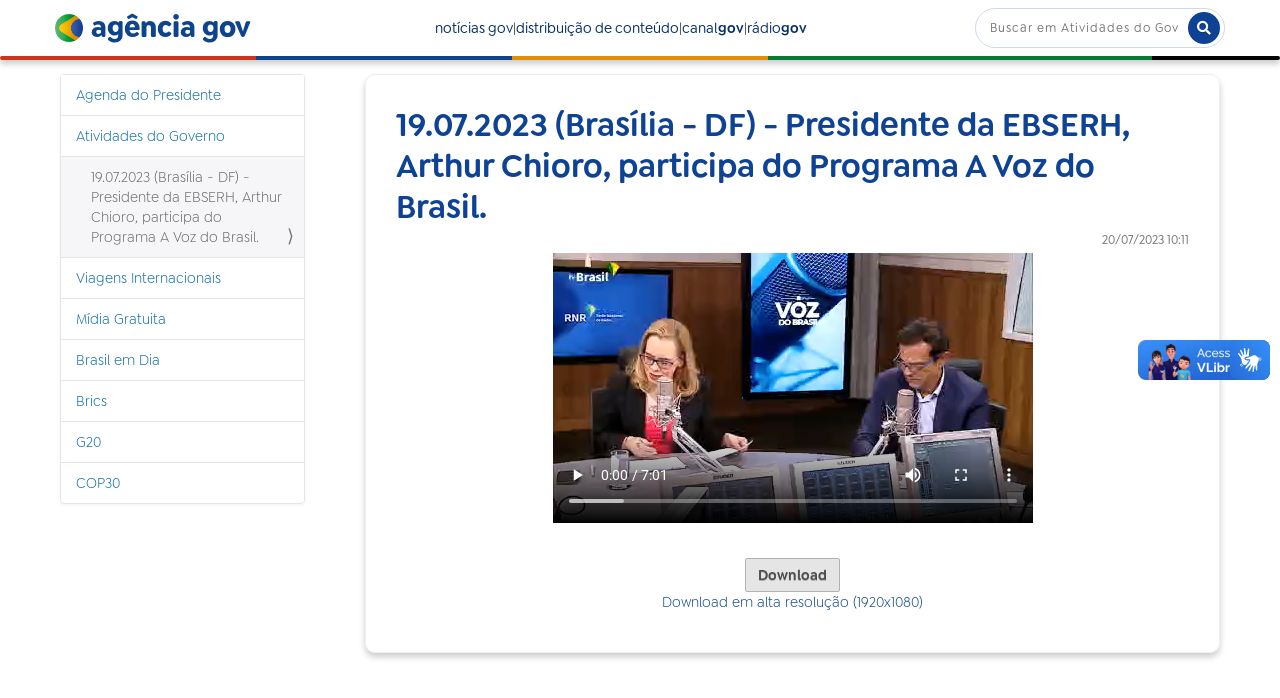

--- FILE ---
content_type: text/html;charset=utf-8
request_url: https://agenciagov.ebc.com.br/distribuicao/atividades-do-governo/19-07-2023-brasilia-df-presidente-da-ebserh-arthur-chioro-participa-do-programa-a-voz-do-brasil-1
body_size: 9600
content:
<!DOCTYPE html>
<html xmlns="http://www.w3.org/1999/xhtml" lang="pt-br" xml:lang="pt-br">
  <head><meta http-equiv="Content-Type" content="text/html; charset=UTF-8" />
    <!-- Google Tag Manager -->
    <script>(function(w,d,s,l,i){w[l]=w[l]||[];w[l].push({'gtm.start':
    new Date().getTime(),event:'gtm.js'});var f=d.getElementsByTagName(s)[0],
    j=d.createElement(s),dl=l!='dataLayer'?'&l='+l:'';j.async=true;j.src=
    'https://www.googletagmanager.com/gtm.js?id='+i+dl;f.parentNode.insertBefore(j,f);
    })(window,document,'script','dataLayer','GTM-M3VLKN3J');</script>
    <!-- End Google Tag Manager -->

    <title>19.07.2023 (Brasília - DF) - Presidente da EBSERH, Arthur Chioro, participa do Programa A Voz do Brasil. — Agência Gov</title>

    <link rel="shortcut icon" type="image/x-icon" href="/++plone++ebc.agenciagov.images/favicon.ico" />
    <link rel="apple-touch-icon" href="/++plone++ebc.agenciagov.images/apple-touch-icon.png" />
    <link rel="icon" type="image/png" sizes="192x192" href="/++plone++ebc.agenciagov.images/android-chrome-192x192.png" />
    <link rel="icon" type="image/png" sizes="512x512" href="/++plone++ebc.agenciagov.images/android-chrome-512x512.png" />

    <link href="/++plone++ebc.agenciagov.stylesheets/styles.css?v1" rel="stylesheet" />  
    <link href="/++plone++ebc.agenciagov.stylesheets/cop30.css?v1" rel="stylesheet" />  
    <link rel="stylesheet" href="https://cdnjs.cloudflare.com/ajax/libs/font-awesome/5.15.3/css/all.min.css" />
    <link href="/++theme++agencia-gov/custom.css?v20" rel="stylesheet" />  
    <meta name="google-site-verification" content="kst8lSYXx3KG3pFCEF57a5-ktngCk4j-bfBIO7CBV_Q" />
    
    <script type="text/javascript">
    (function(c,l,a,r,i,t,y){
      c[a]=c[a]||function(){(c[a].q=c[a].q||[]).push(arguments)};
      t=l.createElement(r);t.async=1;t.src="https://www.clarity.ms/tag/"+i;
      y=l.getElementsByTagName(r)[0];y.parentNode.insertBefore(t,y);
    })(window, document, "clarity", "script", "nmo4frfe0c");
</script>
  <meta name="twitter:card" content="summary" /><meta property="og:site_name" content="Agência Gov" /><meta property="og:title" content="19.07.2023 (Brasília - DF) - Presidente da EBSERH, Arthur Chioro, participa do Programa A Voz do Brasil." /><meta property="og:type" content="website" /><meta property="og:description" content="" /><meta property="og:url" content="https://agenciagov.ebc.com.br/distribuicao/atividades-do-governo/19-07-2023-brasilia-df-presidente-da-ebserh-arthur-chioro-participa-do-programa-a-voz-do-brasil-1" /><meta property="og:image" content="https://agenciagov.ebc.com.br/@@site-logo/logo.png" /><meta property="og:image:type" content="image/png" /><meta name="DC.date.created" content="2023-07-27T13:38:38-03:00" /><meta name="DC.date.modified" content="2025-06-02T22:34:20-03:00" /><meta name="DC.type" content="Video" /><meta name="DC.format" content="text/plain" /><meta name="DC.date.valid_range" content="2023/07/20 - " /><meta name="viewport" content="width=device-width, initial-scale=1.0" /><meta name="generator" content="Plone - http://plone.com" /><link rel="stylesheet" href="https://agenciagov.ebc.com.br/++plone++production/++unique++2025-04-07T22:03:25.585699/default.css" data-bundle="production" /><link rel="stylesheet" href="https://agenciagov.ebc.com.br/++plone++static/++unique++2023-08-17%2010%3A20%3A58/plone-fontello-compiled.css" data-bundle="plone-fontello" /><link rel="stylesheet" href="https://agenciagov.ebc.com.br/++plone++static/++unique++2023-08-17%2010%3A20%3A58/plone-glyphicons-compiled.css" data-bundle="plone-glyphicons" /><link rel="stylesheet" href="https://agenciagov.ebc.com.br//++theme++agencia-gov/less/barceloneta-compiled.css" data-bundle="diazo" /><link rel="canonical" href="https://agenciagov.ebc.com.br/distribuicao/atividades-do-governo/19-07-2023-brasilia-df-presidente-da-ebserh-arthur-chioro-participa-do-programa-a-voz-do-brasil-1" /><link rel="search" href="https://agenciagov.ebc.com.br/@@search" title="Buscar neste site" /><script>PORTAL_URL = 'https://agenciagov.ebc.com.br';</script><script type="text/javascript" src="https://agenciagov.ebc.com.br/++plone++production/++unique++2025-04-07T22:03:25.585699/default.js" data-bundle="production"></script>
                              <script>!function(a){var e="https://s.go-mpulse.net/boomerang/",t="addEventListener";if("False"=="True")a.BOOMR_config=a.BOOMR_config||{},a.BOOMR_config.PageParams=a.BOOMR_config.PageParams||{},a.BOOMR_config.PageParams.pci=!0,e="https://s2.go-mpulse.net/boomerang/";if(window.BOOMR_API_key="R7WQE-W7S8M-TL2AG-4YP37-KUGD5",function(){function n(e){a.BOOMR_onload=e&&e.timeStamp||(new Date).getTime()}if(!a.BOOMR||!a.BOOMR.version&&!a.BOOMR.snippetExecuted){a.BOOMR=a.BOOMR||{},a.BOOMR.snippetExecuted=!0;var i,_,o,r=document.createElement("iframe");if(a[t])a[t]("load",n,!1);else if(a.attachEvent)a.attachEvent("onload",n);r.src="javascript:void(0)",r.title="",r.role="presentation",(r.frameElement||r).style.cssText="width:0;height:0;border:0;display:none;",o=document.getElementsByTagName("script")[0],o.parentNode.insertBefore(r,o);try{_=r.contentWindow.document}catch(O){i=document.domain,r.src="javascript:var d=document.open();d.domain='"+i+"';void(0);",_=r.contentWindow.document}_.open()._l=function(){var a=this.createElement("script");if(i)this.domain=i;a.id="boomr-if-as",a.src=e+"R7WQE-W7S8M-TL2AG-4YP37-KUGD5",BOOMR_lstart=(new Date).getTime(),this.body.appendChild(a)},_.write("<bo"+'dy onload="document._l();">'),_.close()}}(),"".length>0)if(a&&"performance"in a&&a.performance&&"function"==typeof a.performance.setResourceTimingBufferSize)a.performance.setResourceTimingBufferSize();!function(){if(BOOMR=a.BOOMR||{},BOOMR.plugins=BOOMR.plugins||{},!BOOMR.plugins.AK){var e=""=="true"?1:0,t="",n="aokkjwyxfuxmq2lrvemq-f-d373842e1-clientnsv4-s.akamaihd.net",i="false"=="true"?2:1,_={"ak.v":"39","ak.cp":"1578027","ak.ai":parseInt("598078",10),"ak.ol":"0","ak.cr":8,"ak.ipv":4,"ak.proto":"http/1.1","ak.rid":"38a34abf","ak.r":47370,"ak.a2":e,"ak.m":"dscb","ak.n":"essl","ak.bpcip":"3.148.164.0","ak.cport":43918,"ak.gh":"23.208.24.77","ak.quicv":"","ak.tlsv":"tls1.3","ak.0rtt":"","ak.0rtt.ed":"","ak.csrc":"-","ak.acc":"bbr","ak.t":"1769056537","ak.ak":"hOBiQwZUYzCg5VSAfCLimQ==uuK/TSDwCAl/+2jT3vp4gzFAK3Z5EyW1FdOoV8+oZKGoijYPW6APLm/GmsCQfFvLu+TGhPD0UDe1+OccPEerpyD/7eqBv+PAlcN51x7y7rBYiPjk0wtyIjKp4ryg6daksr11plWLJ2O8XzPXBltG/wFzveKqqwfn8HQUtUwHRgCwKYhOS7D/AT1mAmcFOEMmVO0yBRl5PmYxtGwRBkUxMoW+oQ2nrG1XvHhqsskSeZt1hPd1TjR0v4M3IDfW3GC2TXW2wbLVHuKlzdLVXhJDdmq41XasHSh+9X57/gq4xuQZr/O6LBSm3u/6F2eCp2Ad77s/0MS0KLEF3pfI2cjeXQnvBPN2LPkkR9fFrkK+8ohDxhj9O4N8igkkaK8YZvZck73yb0dswQWS2U1A/YpAiAXkiGCrcXTiLv4/YBhjrOc=","ak.pv":"92","ak.dpoabenc":"","ak.tf":i};if(""!==t)_["ak.ruds"]=t;var o={i:!1,av:function(e){var t="http.initiator";if(e&&(!e[t]||"spa_hard"===e[t]))_["ak.feo"]=void 0!==a.aFeoApplied?1:0,BOOMR.addVar(_)},rv:function(){var a=["ak.bpcip","ak.cport","ak.cr","ak.csrc","ak.gh","ak.ipv","ak.m","ak.n","ak.ol","ak.proto","ak.quicv","ak.tlsv","ak.0rtt","ak.0rtt.ed","ak.r","ak.acc","ak.t","ak.tf"];BOOMR.removeVar(a)}};BOOMR.plugins.AK={akVars:_,akDNSPreFetchDomain:n,init:function(){if(!o.i){var a=BOOMR.subscribe;a("before_beacon",o.av,null,null),a("onbeacon",o.rv,null,null),o.i=!0}return this},is_complete:function(){return!0}}}}()}(window);</script></head>
  <body id="visual-portal-wrapper" class="frontend icons-off portaltype-video section-distribuicao site-agenciagov subsection-atividades-do-governo subsection-atividades-do-governo-19-07-2023-brasilia-df-presidente-da-ebserh-arthur-chioro-participa-do-programa-a-voz-do-brasil-1 template-video_view_2 thumbs-on userrole-anonymous viewpermission-none" dir="ltr" data-base-url="https://agenciagov.ebc.com.br/distribuicao/atividades-do-governo/19-07-2023-brasilia-df-presidente-da-ebserh-arthur-chioro-participa-do-programa-a-voz-do-brasil-1" data-view-url="https://agenciagov.ebc.com.br/distribuicao/atividades-do-governo/19-07-2023-brasilia-df-presidente-da-ebserh-arthur-chioro-participa-do-programa-a-voz-do-brasil-1" data-portal-url="https://agenciagov.ebc.com.br" data-i18ncatalogurl="https://agenciagov.ebc.com.br/plonejsi18n" data-pat-pickadate="{&quot;date&quot;: {&quot;selectYears&quot;: 200}, &quot;time&quot;: {&quot;interval&quot;: 5 } }" data-pat-plone-modal="{&quot;actionOptions&quot;: {&quot;displayInModal&quot;: false}}"><div class="outer-wrapper">
      <header id="content-header">
        <div class="container">
          
      <header class="site-header">
    <div class="cabecalho">
        <a class="box-logo" href="https://agenciagov.ebc.com.br">
            <div class="img-logo"></div>
            <div class="texto-logo">agência gov</div>
        </a>
        <div class="menu">
            <a class="link-menu" href="https://agenciagov.ebc.com.br/noticias">notícias gov</a>|
            <a class="link-menu" href="https://agenciagov.ebc.com.br/distribuicao">distribuição de conteúdo</a>|
            <a href="https://canalgov.ebc.com.br/" class="link-menu" target="_blank">canal<b>gov</b></a> |
            <a href="https://radiogov.ebc.com.br/" class="link-menu" target="_blank">rádio<b>gov</b></a>             
        </div>

        <div class="mobile-container">
            <div class="header-mobile">
                <div class="header-principal">
                    <div class="menu-mobile-btn" onclick="openMenu()">
                        <span class="menu-icon"></span>
                    </div>

                    <button id="pesquisa-btn" class="pesquisa-mob-btn" title="Buscar">
                        <i class="fas fa-search"></i>
                        <i class="fas fa-times"></i>
                    </button>
                </div>

                <div id="header-busca" class="header-busca">

                    <div class="search-bar-mobile barra-pesquisa-site">
                        <div id="portal-searchbox">

                            
                                <form id="searchGadget_form" action="/agenciagov/@@search" role="search">
                                    <input type="hidden" name="path" value="/agenciagov/distribuicao/atividades-do-governo" />
                                    <div class="LSBox">
                                        <label class="hiddenStructure" for="searchGadget">Busca</label>

                                        <input name="SearchableText" type="text" size="18" value="" id="searchGadget" title="Buscar no Site" class="searchField" placeholder="Buscar em Atividades do Governo" />

                                        <button type="submit" title="Buscar">buscar</button>
                                    </div>
                                </form>
                            

                        </div>
                    </div>
                </div>

                <div class="search-bar search-bar-desktop">
                    <div id="portal-searchbox">

                        
                            <form id="searchGadget_form" role="search" action="https://agenciagov.ebc.com.br/@@search">
                                <input type="hidden" name="path" value="/agenciagov/distribuicao/atividades-do-governo" />
                                <div class="LSBox">
                                    <label class="hiddenStructure" for="searchGadget">Busca</label>

                                    <input name="SearchableText" type="text" size="18" value="" id="searchGadget" title="Buscar no Site" class="searchField" placeholder="Buscar em Atividades do Governo" />

                                    <button type="submit" title="Buscar"><i class="fa fa-search"></i></button>
                                </div>
                            </form>
                        

                    </div>
                </div>
            </div>

            <div class="menu-mobile-list" id="menu-mobile-list">
                <div class="menu-mobile-content">
                    <a class="menu-mobile-item" href="https://agenciagov.ebc.com.br/noticias">notícias gov</a>
                    <a href="https://canalgov.ebc.com.br/" class="menu-mobile-item">canal gov</a>
                    <a href="https://radiogov.ebc.com.br/" class="menu-mobile-item">rádio gov</a>
                    <a class="menu-mobile-item" href="https://agenciagov.ebc.com.br/distribuicao">distribuição de conteúdo</a>
                </div>
            </div>
        </div>

    </div>

    <div class="linha-divisoria"></div>

</header>

<div id="portal-header">
    <div id="portal-anontools">
  <ul>
    <li>
      
          <a title="Acessar" href="https://agenciagov.ebc.com.br/login" id="personaltools-login" class="pat-plone-modal" data-pat-plone-modal="{&quot;prependContent&quot;: &quot;.portalMessage&quot;, &quot;title&quot;: &quot;Acessar&quot;, &quot;width&quot;: &quot;26em&quot;, &quot;actionOptions&quot;: {&quot;redirectOnResponse&quot;: true}}">Acessar</a>
      
    </li>
  </ul>
</div>





</div>

    
          
        </div>
      </header>
      <div id="mainnavigation-wrapper">
        <div id="mainnavigation"></div>
      </div>
      
      <div id="above-content-wrapper">
          <div id="viewlet-above-content"></div>
      </div>
      <div class="container">
        <div class="row">
          <aside id="global_statusmessage">
      

      <div>
      </div>
    </aside>
        </div>
        <main id="main-container" class="row row-offcanvas row-offcanvas-right">
          

    

    <div class="col-xs-12 col-sm-12 col-md-9 col-md-push-3">
      <div class="row">
        <div class="col-xs-12 col-sm-12">
          <article id="content">

          


    <section class="conteudo-noticia">
        <h1 class="titulo-noticia-conteudo">19.07.2023 (Brasília - DF) - Presidente da EBSERH, Arthur Chioro, participa do Programa A Voz do Brasil.</h1>
        <p class="resumo-noticia-conteudo"></p>
        <div class="data-publicacao" id="data-publicacao">20/07/2023 10:11</div>
        <span class="linha-divisoria-conteudo"></span>

        

            <div style="width: 480px; margin: 0 auto;">
                <video controls="" preload="auto" style="width: 480px;" data-setup="{}" controlslist="nodownload" poster="https://agenciagov.ebc.com.br/distribuicao/atividades-do-governo/19-07-2023-brasilia-df-presidente-da-ebserh-arthur-chioro-participa-do-programa-a-voz-do-brasil-1/@@images/image/preview">
                    <source type="video/mp4;" src="https://videos.ebc.com.br/distribuicao/2023/07/230719201316_voz-artur-chioro_preview.mp4"></source>
                </video>
            </div>
            <p><br /></p>
            <a href="https://videos.ebc.com.br/distribuicao/2023/07/230719201316_voz-artur-chioro.mp4" download="download"><button>Download</button></a>
            <p style="text-align: center">Download em alta resolução (1920x1080)</p>
            
            <meta property="og:title" content="19.07.2023 (Brasília - DF) - Presidente da EBSERH, Arthur Chioro, participa do Programa A Voz do Brasil." />
            <meta property="og:url" content="https://agenciagov.ebc.com.br/distribuicao/atividades-do-governo/19-07-2023-brasilia-df-presidente-da-ebserh-arthur-chioro-participa-do-programa-a-voz-do-brasil-1" />
            <!--<meta property="og:type" tal:attributes="content video.movie"/>-->
            <meta property="og:image" content="https://agenciagov.ebc.com.br/distribuicao/atividades-do-governo/19-07-2023-brasilia-df-presidente-da-ebserh-arthur-chioro-participa-do-programa-a-voz-do-brasil-1/@@images/image/preview" />
            <meta property="og:video" content="https://videos.ebc.com.br/distribuicao/2023/07/230719201316_voz-artur-chioro_preview.mp4" />
        

        <!--<a href="#" tal:attributes="href string:${video}" download="download">-->
        <!--    <button>Download</button>        -->
        <!--</a>-->
    </section>





        </article>
        </div>
      </div>
      <footer class="row">
        <div class="col-xs-12 col-sm-12">
          <div id="viewlet-below-content">




</div>
        </div>
      </footer>
    </div>
  
          <div class="col-xs-12 col-sm-12 col-md-3 col-md-pull-9 sidebar-offcanvas">
        <aside id="portal-column-one">
          <div class="portletWrapper" id="portletwrapper-706c6f6e652e6c656674636f6c756d6e0a636f6e746578740a2f6167656e636961676f760a6e617669676174696f6e" data-portlethash="706c6f6e652e6c656674636f6c756d6e0a636f6e746578740a2f6167656e636961676f760a6e617669676174696f6e">
<aside class="portlet portletNavigationTree">

    <header class="portletHeader hiddenStructure">
        <a href="https://agenciagov.ebc.com.br/sitemap" class="tile">Navegação</a>
    </header>

    <nav class="portletContent lastItem">
        <ul class="navTree navTreeLevel0">
            
            



<li class="navTreeItem visualNoMarker navTreeFolderish section-agenda-do-presidente">

    

        <a href="https://agenciagov.ebc.com.br/distribuicao/agenda-do-presidente" title="" class="state-published navTreeFolderish ">

             

            

            Agenda do Presidente
        </a>
        

    
</li>

<li class="navTreeItem visualNoMarker navTreeItemInPath navTreeFolderish section-atividades-do-governo">

    

        <a href="https://agenciagov.ebc.com.br/distribuicao/atividades-do-governo" title="" class="state-published navTreeItemInPath navTreeFolderish ">

             

            

            Atividades do Governo
        </a>
        
            <ul class="navTree navTreeLevel1">
                



<li class="navTreeItem visualNoMarker navTreeCurrentNode section-19-07-2023-brasilia-df-presidente-da-ebserh-arthur">

    

        <a href="https://agenciagov.ebc.com.br/distribuicao/atividades-do-governo/19-07-2023-brasilia-df-presidente-da-ebserh-arthur-chioro-participa-do-programa-a-voz-do-brasil-1" title="" class="state-published navTreeCurrentItem navTreeCurrentNode ">

             

            

            19.07.2023 (Brasília - DF) - Presidente da EBSERH, Arthur Chioro, participa do Programa A Voz do Brasil.
        </a>
        

    
</li>




            </ul>
        

    
</li>

<li class="navTreeItem visualNoMarker navTreeFolderish section-viagens-internacionais">

    

        <a href="https://agenciagov.ebc.com.br/distribuicao/viagens-internacionais" title="" class="state-published navTreeFolderish ">

             

            

            Viagens Internacionais
        </a>
        

    
</li>

<li class="navTreeItem visualNoMarker navTreeFolderish section-midia-gratuita">

    

        <a href="https://agenciagov.ebc.com.br/distribuicao/midia-gratuita" title="" class="state-published navTreeFolderish ">

             

            

            Mídia Gratuita
        </a>
        

    
</li>

<li class="navTreeItem visualNoMarker navTreeFolderish section-brasil-em-dia">

    

        <a href="https://agenciagov.ebc.com.br/distribuicao/brasil-em-dia" title="" class="state-published navTreeFolderish ">

             

            

            Brasil em Dia
        </a>
        

    
</li>

<li class="navTreeItem visualNoMarker navTreeFolderish section-brics">

    

        <a href="https://agenciagov.ebc.com.br/distribuicao/brics" title="" class="state-published navTreeFolderish ">

             

            

            Brics
        </a>
        

    
</li>

<li class="navTreeItem visualNoMarker navTreeFolderish section-g20">

    

        <a href="https://agenciagov.ebc.com.br/distribuicao/g20" title="" class="state-published navTreeFolderish ">

             

            

            G20
        </a>
        

    
</li>

<li class="navTreeItem visualNoMarker navTreeFolderish section-cop30">

    

        <a href="https://agenciagov.ebc.com.br/distribuicao/cop30" title="" class="state-published navTreeFolderish ">

             

            

            COP30
        </a>
        

    
</li>




        </ul>
    </nav>
</aside>


</div>
        </aside>
      </div>
          <div id="column2-container">
          </div>
        </main><!--/row-->
      </div><!--/container-->
    </div><!--/outer-wrapper --><footer id="portal-footer-wrapper">
        <div class="container" id="portal-footer">
          <div class="doormat row">
    
    
  </div>
          
          
          
        </div>
      </footer><!-- Inicio VLibras Widget --><!-- https://vlibras.gov.br/doc/widget/installation/webpageintegration.html --><div vw="" class="enabled">
        <div vw-access-button="" class="active"></div>
        <div vw-plugin-wrapper="">
            <div class="vw-plugin-top-wrapper"></div>
        </div>
    </div><script src="https://vlibras.gov.br/app/vlibras-plugin.js"></script><script>
        new window.VLibras.Widget('https://vlibras.gov.br/app');
    </script><!-- Fim VLibras Widget --><footer>
    <div class="linha-rodape"></div>

    <div class="rodape-superior">

        <div class="sitemap">
            <a class="pagina-menu" href="https://agenciagov.ebc.com.br/sobre">sobre</a>
            <a href="https://www.ebc.com.br/ouvidoria" class="pagina-menu" target="_blank">ouvidoria</a>
            <a class="pagina-menu" href="https://agenciagov.ebc.com.br/noticias">notícias gov</a>
            <a href="https://canalgov.ebc.com.br/" class="pagina-menu" target="_blank">canal gov</a>
            <a href="https://radiogov.ebc.com.br/" class="pagina-menu" target="_blank">rádio gov</a>
            <a class="pagina-menu" href="https://agenciagov.ebc.com.br/distribuicao">distribuição de conteúdo</a>
            <a href="https://radiogov.ebc.com.br/convocacao-de-rede" class="pagina-menu" target="_blank">rede obrigatória</a>
        </div>

        <div class="social-icons">
            Nos acompanhe nas redes!
            <ul>
                <li><a href="https://facebook.com/canalgov" target="_blank"><img src="/++plone++ebc.agenciagov.images/fb-white-icon.png" alt="icone do facebook" /></a></li>
                <li><a href="https://twitter.com/canalgov" target="_blank"><img src="/++plone++ebc.agenciagov.images/tw-white-icon.png" alt="icone do twitter" /></a></li>
                <li><a href="https://www.instagram.com/canalgov/" target="_blank"><img src="/++plone++ebc.agenciagov.images/ig-white-icon.png" alt="icone do instagram" /></a></li>
                <li><a href="https://www.youtube.com/user/TVNBR" target="_blank"><img src="/++plone++ebc.agenciagov.images/yt-white-icon.png" alt="icone do youtube" /></a></li>
                <li><a href="https://www.tiktok.com/@canalgov" target="_blank"><img src="/++plone++ebc.agenciagov.images/tiktok-white-icon.png" alt="icone do tiktok" /></a></li>
                <li><a href="https://kwai.com/user/@tvbrasilgov" target="_blank"><img src="/++plone++ebc.agenciagov.images/kwai-white-icon.png" alt="icone do kwai" /></a></li>
            </ul>
        </div>
    </div>

    <div class="linha-rodape"></div>

    <div class="rodape-inferior">
        <a href="https://www.ebc.com.br" target="_blank" aria-label="Acesse o site da EBC">
            <svg id="Camada_1" data-name="Camada 1" xmlns="http://www.w3.org/2000/svg" viewbox="0 0 202.23 50">
                <defs>
                    <style>
                        .cls-1, .cls-2 {
                        fill: white;
                        }

                        .cls-2 {
                        stroke: white;
                        stroke-miterlimit: 10;
                        }
                    </style>
                </defs>
                <g>
                    <path class="cls-1" d="m3.73,25C3.73,11.2,14.88,0,28.72,0s24.99,11.19,24.99,25-11.19,25-24.99,25S3.73,38.81,3.73,25Zm9.43.86c6.56,2.95,12.05,8.06,15.48,14.4,1.01,1.79,3.36,2.28,4.96,1.01,6.15-4.89,10.55-11.98,12.01-20.03.34-1.79-.3-3.58-1.64-4.81-4.89-4.44-11.08-7.46-17.98-8.36-1.45-.22-3.02.19-4.21,1.12-4.36,3.17-7.91,7.35-10.26,12.2-.82,1.68-.11,3.69,1.64,4.48Z"></path>
                    <path class="cls-1" d="m59.96,36.31V13.7c0-1.12.63-1.75,1.75-1.75h14.54c1.12,0,1.75.6,1.75,1.75v1.79c0,1.12-.63,1.75-1.75,1.75h-9.73v5.26h7.09c1.12,0,1.75.63,1.75,1.75v1.53c0,1.12-.63,1.75-1.75,1.75h-7.09v5.19h9.84c1.12,0,1.75.63,1.75,1.75v1.83c0,1.16-.63,1.75-1.75,1.75h-14.66c-1.12,0-1.75-.63-1.75-1.75Z"></path>
                    <path class="cls-1" d="m81.96,36.31V13.7c0-1.12.63-1.75,1.75-1.75h8.84c4.96,0,8.13,3.1,8.13,6.94,0,2.24-1.19,4.44-3.06,5.41,2.31.86,4.55,3.21,4.55,6.57,0,4.18-3.54,7.2-8.88,7.2h-9.58c-1.12,0-1.75-.63-1.75-1.75Zm10.29-2.98c2.16,0,3.47-1.49,3.47-3.21s-1.34-3.21-3.36-3.21h-3.8l-.04,6.42h3.73Zm-.71-10.48c1.79,0,2.91-1.46,2.91-3.02s-1.12-3.13-2.91-3.13h-2.95l-.04,6.16h2.98Z"></path>
                    <path class="cls-1" d="m104.59,25c0-8.8,5.78-13.51,13.31-13.51,3.62,0,6.86,1.34,9.14,3.62.82.78.82,1.75,0,2.46l-1.9,1.6c-.82.71-1.6.67-2.46-.04-1.3-1.08-2.95-1.75-4.77-1.75-3.73,0-6.64,2.13-6.64,7.61s2.91,7.61,6.64,7.61c1.83,0,3.51-.67,4.77-1.75.86-.71,1.64-.75,2.46-.04l1.9,1.6c.82.71.82,1.68,0,2.46-2.27,2.28-5.52,3.62-9.21,3.62-7.46,0-13.24-4.7-13.24-13.51Z"></path>
                </g>
                <g>
                    <path class="cls-1" d="m139.57,23.15v-4.54c0-.18.11-.29.29-.29h2.81c.18,0,.29.09.29.28v.26c0,.18-.11.28-.29.28h-2.11v1.35h1.59c.18,0,.29.09.29.28v.22c0,.18-.11.29-.29.29h-1.59v1.35h2.13c.18,0,.29.09.29.28v.26c0,.18-.1.29-.29.29h-2.82c-.18,0-.29-.11-.29-.29Z"></path>
                    <path class="cls-1" d="m146.21,23.21l-1.09-3-.31,2.95c-.02.18-.11.29-.29.29h-.42c-.18,0-.28-.1-.26-.29l.61-4.62c.02-.17.12-.25.29-.25h.06c.15,0,.25.09.32.25l1.46,3.61,1.41-3.61c.07-.16.17-.25.33-.25h.06c.15,0,.25.08.28.25l.6,4.62c.03.18-.07.29-.26.29h-.37c-.18,0-.26-.1-.29-.29l-.31-2.95-1.08,3c-.08.18-.19.27-.35.27h-.06c-.17,0-.28-.1-.35-.27Z"></path>
                    <path class="cls-1" d="m150.44,23.15v-4.54c0-.18.11-.29.29-.29h1.69c1.16,0,1.8.63,1.8,1.58s-.63,1.57-1.8,1.57h-.99v1.67c0,.18-.09.29-.28.29h-.42c-.18,0-.29-.11-.29-.29Zm2.02-2.45c.45,0,.75-.31.75-.77s-.29-.78-.75-.78h-1.04v1.56h1.04Z"></path>
                    <path class="cls-1" d="m155.17,23.15v-4.54c0-.18.11-.29.29-.29h1.69c1.18,0,1.8.66,1.8,1.57,0,.67-.38,1.23-.99,1.43l.93,1.83c.09.19,0,.29-.18.29h-.53c-.19,0-.24-.07-.34-.26l-.88-1.74h-.8v1.71c0,.18-.09.29-.28.29h-.42c-.18,0-.29-.11-.29-.29Zm2.02-2.41c.45,0,.75-.38.75-.8s-.29-.8-.75-.8h-1.04v1.59h1.04Z"></path>
                    <path class="cls-1" d="m160.09,23.15v-4.54c0-.18.11-.29.29-.29h2.81c.18,0,.29.09.29.28v.26c0,.18-.11.28-.29.28h-2.11v1.35h1.59c.18,0,.29.09.29.28v.22c0,.18-.11.29-.29.29h-1.59v1.35h2.13c.18,0,.29.09.29.28v.26c0,.18-.1.29-.29.29h-2.82c-.18,0-.29-.11-.29-.29Z"></path>
                    <path class="cls-1" d="m164.38,22.8c-.13-.13-.16-.26-.03-.42l.17-.2c.12-.15.28-.18.42-.04.3.34.82.54,1.23.54.53,0,.86-.28.86-.61,0-.48-.53-.72-1.18-.94-.61-.2-1.39-.6-1.39-1.46,0-.8.71-1.43,1.73-1.43.66,0,1.19.23,1.56.56.14.12.19.26.05.42l-.17.2c-.12.14-.26.17-.42.04-.26-.23-.58-.41-1.01-.41s-.74.27-.74.57c0,.36.39.56.8.69.8.27,1.76.69,1.76,1.76,0,.89-.8,1.46-1.81,1.46-.74,0-1.43-.26-1.85-.73Z"></path>
                    <path class="cls-1" d="m168.66,23.16l2.01-4.62c.07-.15.18-.25.34-.25h.07c.17,0,.29.1.35.25l2,4.62c.08.18,0,.29-.2.29h-.57c-.18,0-.23-.1-.3-.29l-.26-.68h-2.16l-.26.68c-.07.19-.11.29-.3.29h-.53c-.18,0-.27-.1-.19-.29Zm3.15-1.39l-.77-2.13-.79,2.13h1.56Z"></path>
                    <path class="cls-1" d="m176.08,23.15v-4.54c0-.18.11-.29.29-.29h1.59c1,0,1.59.55,1.59,1.33,0,.45-.25.93-.61,1.12.48.18.89.64.89,1.26,0,.81-.69,1.4-1.74,1.4h-1.73c-.18,0-.29-.11-.29-.29Zm1.9-.46c.56,0,.88-.31.88-.75,0-.41-.32-.75-.82-.75h-.98v1.5h.91Zm-.11-2.16c.46,0,.74-.37.74-.76s-.27-.7-.74-.7h-.8v1.46h.8Z"></path>
                    <path class="cls-1" d="m180.95,23.15v-4.54c0-.18.11-.29.29-.29h1.69c1.18,0,1.8.66,1.8,1.57,0,.67-.38,1.23-.99,1.43l.93,1.83c.09.19,0,.29-.18.29h-.53c-.19,0-.24-.07-.34-.26l-.88-1.74h-.8v1.71c0,.18-.09.29-.28.29h-.42c-.18,0-.29-.11-.29-.29Zm2.02-2.41c.45,0,.75-.38.75-.8s-.29-.8-.75-.8h-1.04v1.59h1.04Z"></path>
                    <path class="cls-1" d="m185.52,23.16l2.01-4.62c.07-.15.18-.25.34-.25h.07c.17,0,.29.1.35.25l2,4.62c.08.18,0,.29-.2.29h-.57c-.18,0-.23-.1-.3-.29l-.26-.68h-2.16l-.26.68c-.07.19-.11.29-.3.29h-.53c-.18,0-.27-.1-.19-.29Zm3.15-1.39l-.77-2.13-.79,2.13h1.56Z"></path>
                    <path class="cls-1" d="m191.05,22.8c-.13-.13-.16-.26-.03-.42l.17-.2c.12-.15.28-.18.42-.04.3.34.82.54,1.23.54.53,0,.86-.28.86-.61,0-.48-.53-.72-1.18-.94-.61-.2-1.39-.6-1.39-1.46,0-.8.71-1.43,1.73-1.43.66,0,1.19.23,1.56.56.14.12.19.26.05.42l-.17.2c-.12.14-.26.17-.42.04-.26-.23-.58-.41-1.01-.41s-.74.27-.74.57c0,.36.39.56.8.69.8.27,1.76.69,1.76,1.76,0,.89-.8,1.46-1.81,1.46-.74,0-1.43-.26-1.85-.73Z"></path>
                    <path class="cls-1" d="m195.81,23.15v-4.54c0-.18.1-.29.29-.29h.42c.18,0,.28.1.28.29v4.54c0,.18-.09.29-.28.29h-.42c-.18,0-.29-.11-.29-.29Z"></path>
                    <path class="cls-1" d="m198.18,23.16v-4.55c0-.18.1-.29.29-.29h.42c.18,0,.28.1.28.29v4.01h1.8c.18,0,.29.09.29.28v.26c0,.18-.11.29-.29.29h-2.5c-.18,0-.29-.1-.29-.29Z"></path>
                    <path class="cls-1" d="m139.53,31.44v-4.18c0-.17.1-.26.27-.26h1.59c1.4,0,2.29,1.04,2.29,2.35s-.89,2.36-2.29,2.36h-1.59c-.17,0-.27-.1-.27-.27Zm1.83-.48c.83,0,1.39-.72,1.39-1.6s-.56-1.6-1.39-1.6h-.92v3.2h.92Z"></path>
                    <path class="cls-1" d="m144.67,31.44v-4.18c0-.17.1-.26.27-.26h2.58c.17,0,.27.09.27.25v.24c0,.17-.1.26-.27.26h-1.94v1.24h1.46c.17,0,.27.09.27.26v.2c0,.17-.1.26-.27.26h-1.46v1.25h1.96c.17,0,.26.09.26.26v.24c0,.17-.09.26-.26.26h-2.6c-.17,0-.27-.1-.27-.27Z"></path>
                    <path class="cls-1" d="m149.98,29.36c0-1.59,1.03-2.44,2.35-2.44.67,0,1.26.26,1.67.69.12.12.12.26-.01.36l-.24.21c-.13.1-.24.09-.37-.02-.28-.26-.63-.42-1.04-.42-.8,0-1.43.48-1.43,1.61s.63,1.62,1.43,1.62c.41,0,.77-.16,1.04-.42.13-.11.24-.13.37-.02l.24.2c.13.11.13.25.01.36-.41.44-1,.7-1.68.7-1.31,0-2.34-.85-2.34-2.44Z"></path>
                    <path class="cls-1" d="m154.65,29.36c0-1.59,1.03-2.44,2.38-2.44s2.38.85,2.38,2.44-1.02,2.44-2.38,2.44-2.38-.85-2.38-2.44Zm2.38,1.62c.81,0,1.45-.48,1.45-1.62s-.64-1.61-1.45-1.61-1.45.48-1.45,1.61.63,1.62,1.45,1.62Z"></path>
                    <path class="cls-1" d="m162.32,31.5l-1-2.77-.28,2.72c-.02.17-.1.26-.27.26h-.38c-.17,0-.26-.09-.24-.26l.56-4.25c.02-.15.12-.23.26-.23h.05c.14,0,.23.08.3.23l1.35,3.32,1.3-3.32c.07-.15.16-.23.3-.23h.05c.14,0,.24.07.26.23l.55,4.25c.03.17-.07.26-.24.26h-.34c-.17,0-.24-.09-.26-.26l-.29-2.72-1,2.77c-.07.16-.17.25-.32.25h-.05c-.15,0-.26-.09-.32-.25Z"></path>
                    <path class="cls-1" d="m166.09,29.83v-2.56c0-.17.09-.26.26-.26h.39c.17,0,.26.09.26.26v2.6c0,.67.43,1.12,1.08,1.12s1.07-.45,1.07-1.12v-2.6c0-.17.09-.26.26-.26h.37c.17,0,.26.09.26.26v2.56c0,1.18-.79,1.96-1.96,1.96s-1.99-.79-1.99-1.96Z"></path>
                    <path class="cls-1" d="m174.31,31.5l-2.17-2.92v2.86c0,.17-.09.27-.26.27h-.38c-.17,0-.26-.1-.26-.27v-4.19c0-.2.14-.28.3-.28h.05c.15,0,.27.09.4.24l2.17,2.91v-2.86c0-.17.09-.26.26-.26h.38c.17,0,.26.09.26.26v4.2c0,.2-.14.28-.3.28h-.05c-.15,0-.27-.09-.4-.24Z"></path>
                    <path class="cls-1" d="m176.32,31.44v-4.18c0-.17.09-.26.26-.26h.39c.17,0,.26.09.26.26v4.18c0,.17-.09.27-.26.27h-.39c-.17,0-.26-.1-.26-.27Z"></path>
                    <path class="cls-1" d="m178.21,29.36c0-1.59,1.03-2.44,2.35-2.44.67,0,1.26.26,1.67.69.12.12.12.26-.01.36l-.24.21c-.13.1-.24.09-.37-.02-.28-.26-.63-.42-1.04-.42-.8,0-1.43.48-1.43,1.61s.63,1.62,1.43,1.62c.41,0,.77-.16,1.04-.42.13-.11.24-.13.37-.02l.24.2c.13.11.13.25.01.36-.41.44-1,.7-1.68.7-1.31,0-2.34-.85-2.34-2.44Z"></path>
                    <path class="cls-1" d="m182.88,31.45l1.85-4.25c.06-.14.16-.23.32-.23h.06c.15,0,.26.09.32.23l1.84,4.25c.07.17,0,.26-.18.26h-.52c-.17,0-.21-.09-.28-.26l-.24-.63h-1.99l-.24.63c-.07.17-.1.26-.28.26h-.49c-.17,0-.25-.09-.17-.26Zm2.9-1.28l-.71-1.96-.73,1.96h1.43Z"></path>
                    <path class="cls-1" d="m189.28,33.29c-.13-.07-.18-.19-.09-.32l.03-.04c.09-.14.18-.14.3-.08.13.07.31.13.48.13.26,0,.42-.11.42-.3,0-.27-.29-.36-.69-.28-.11.03-.2.02-.16-.11.05-.16.09-.34.14-.52-1.16-.13-2.02-.96-2.02-2.42,0-1.59,1.03-2.44,2.35-2.44.67,0,1.26.26,1.67.69.12.12.12.26-.01.36l-.24.21c-.13.1-.24.09-.37-.02-.28-.26-.63-.42-1.04-.42-.8,0-1.43.48-1.43,1.61s.63,1.62,1.43,1.62c.41,0,.77-.16,1.04-.42.13-.11.24-.13.37-.02l.24.2c.13.11.13.25.01.36-.37.39-.88.65-1.47.69l-.06.24c.52-.03.88.21.88.67s-.39.8-.97.8c-.27,0-.57-.07-.79-.2Z"></path>
                    <path class="cls-1" d="m192.35,31.45l1.85-4.25c.06-.14.16-.23.32-.23h.06c.15,0,.26.09.32.23l1.84,4.25c.07.17,0,.26-.18.26h-.52c-.17,0-.21-.09-.28-.26l-.24-.63h-1.99l-.24.63c-.07.17-.1.26-.28.26h-.49c-.17,0-.25-.09-.17-.26Zm1.62-5.98c.51,0,.79.44,1.11.44.12,0,.2-.09.2-.23s.09-.21.24-.21h.13c.16,0,.24.07.24.21,0,.57-.33.89-.73.89-.55,0-.81-.43-1.09-.43-.13,0-.21.08-.21.23-.02.15-.09.21-.24.21h-.13c-.16,0-.24-.07-.24-.21,0-.57.33-.9.73-.9Zm1.28,4.7l-.71-1.96-.73,1.96h1.43Z"></path>
                    <path class="cls-1" d="m197.15,29.36c0-1.59,1.03-2.44,2.38-2.44s2.38.85,2.38,2.44-1.02,2.44-2.38,2.44-2.38-.85-2.38-2.44Zm2.38,1.62c.81,0,1.45-.48,1.45-1.62s-.64-1.61-1.45-1.61-1.45.48-1.45,1.61.63,1.62,1.45,1.62Z"></path>
                </g>
                <line class="cls-2" x1="133.04" y1="11.9" x2="133.04" y2="38.06"></line>
            </svg>
        </a>

        <div class="rights">
            © Todos os direitos reservados pela <a href="https://www.ebc.com.br" target="_blank" aria-label="Acesse o site da EBC">EBC</a>
        </div>

        <div class="info-final">
            <a href="https://www.ebc.com.br/politica-de-privacidade-e-seguranca" target="_blank" aria-label="Leia a política de privacidade do site">Política de Privacidade</a> |
            <a href="https://www.ebc.com.br/termos-de-uso-e-condicoes-gerais-do-portal-da-ebc" target="_blank" aria-label="Leia os termos de uso do site">Termos de uso</a>
        </div>
    </div>
</footer><script src="/++plone++ebc.agenciagov.stylesheets/script.js?v3"></script><script src="/++plone++ebc.agenciagov.stylesheets/limite.js?v3"></script><div id="plone-analytics"><!-- Google Tag Manager (noscript) -->
<noscript><iframe src="https://www.googletagmanager.com/ns.html?id=GTM-M3VLKN3J" height="0" width="0" style="display:none;visibility:hidden"></iframe></noscript>
<!-- End Google Tag Manager (noscript) -->

<script async="" src="https://www.googletagmanager.com/gtag/js?id=G-X0DQ0CT40G"></script>
<script>
  window.dataLayer = window.dataLayer || [];
  function gtag(){dataLayer.push(arguments);}
  gtag('js', new Date());

  gtag('config', 'G-X0DQ0CT40G');
</script></div></body>
</html>

--- FILE ---
content_type: text/css; charset=utf-8
request_url: https://agenciagov.ebc.com.br/++plone++ebc.agenciagov.stylesheets/styles.css?v1
body_size: 4005
content:
@font-face{font-family:'Tipo Brasil Rounded';src:url(https://agenciagov.ebc.com.br/++plone++ebc.agenciagov.stylesheets/TipoBrasilRounded-400Regular.otf);font-weight:400}
@font-face{font-family:'Tipo Brasil Rounded';src:url(https://agenciagov.ebc.com.br/++plone++ebc.agenciagov.stylesheets/TipoBrasilRounded-600Medium.otf);font-weight:600}
@font-face{font-family:'Tipo Brasil Rounded';src:url(https://agenciagov.ebc.com.br/++plone++ebc.agenciagov.stylesheets/TipoBrasilRounded-700SemiBold.otf);font-weight:700}
@font-face{font-family:'Tipo Brasil Rounded';src:url(https://agenciagov.ebc.com.br/++plone++ebc.agenciagov.stylesheets/TipoBrasilRounded-850Bold.otf);font-weight:850}

body{background-color:#fff!important}

#portal-footer-wrapper{
    padding:0!important;
    background-color:transparent;
    color:inherit;
    text-align:center;
    clear:both
}

#portal-searchbox button{margin-top:-5px}

.search-bar{width:250px!important}

.searchField{box-shadow:none!important}

.row{
    margin-left:auto!important;
    margin-right:auto!important
}

.container{
    width:100%!important;
    padding-right:0!important;
    padding-left:0!important
}

*{
    margin:0;
    padding:0;
    box-sizing:border-box;
    font-family:'Tipo Brasil Rounded',Inter,sans-serif
}

.cabecalho,.rodape-inferior,.rodape-superior,main{
    max-width:1170px;
    margin:auto
}

header .site-header{
    background-color:#fff;
    width:100%;
    position:fixed;
    z-index:10;
    transition:box-shadow .3s ease;
    top:0;
    box-shadow: 0 4px 6px rgba(0, 0, 0, 0.2);
}

.cabecalho{
    display:flex;
    justify-content:space-between;
    align-items:center;
    margin: 8px auto;
}

.box-logo{
    display:flex;
    align-items:center;
    margin-right:16px;
    text-decoration:none;
    flex-shrink: 0;
    outline: none !important;
}

.box-logo:active {
    text-decoration: none;
}

.img-logo{
    background-image: url("/++plone++ebc.agenciagov.images/logo.png");
    background-size:cover;
    width: 2em;
    height:2em;
    flex-shrink: 0;
}

.texto-logo{
    font-weight:850;
    font-size: clamp(1rem, 1rem + 2vw, 2em);
    margin-left:8px;
    color:#0d448c;
    flex-shrink: 0;
}

.menu{
    display:flex;
    align-items:center;
    font-family:'Tipo Brasil Rounded';
    font-size:14px;
    color:#121214;
    gap:16px
}

.menu a{
    text-decoration:none;
    color:#042e66;
    font-weight:600
}

.link-menu,
a.tile{
    display:inline-block;
    position:relative
}

.link-menu:hover,
a.tile:hover {
    color:#e18f02;
    -webkit-transition:width .5s ease;
    -moz-transition:width .5s ease;
    -o-transition:width .5s ease;
    transition:width .5s ease
}

.link-menu::after,
a.tile::after {
    content: "";
    position: absolute;
    bottom: -1px;
    left: 0;
    width: 0;
    height: 2px;
    background-color: #E18F02;
    -webkit-transition: width 0.5s ease;
    -moz-transition: width 0.5s ease;
    -o-transition: width 0.5s ease;
    transition: width 0.5s ease;
    border-radius: 100px;
}

.link-menu:hover::after, a.tile:hover::after {width:100%}

.link-menu::before,
a.tile::before{
    content: "";
    position: absolute;
    bottom: -1px;
    left: 0;
    width: 0;
    height: 2px;
    background-color: #E18F02;
    transition: width 0.5s ease;
}

.linha-divisoria{
    width:100%;
    height:4px;
    border-radius:100px;
    background:linear-gradient(to right,#cf321a 20%,#0d448c 0 40%,#e18f02 0 60%,#077835 0 90%,#030405 0 100%)
}

section .linha-divisoria{height:2px}

.menu-mobile-btn{display:none}

.search-bar{
    display:flex;
    align-items:center;
    width:280px;
    border:1px solid rgba(13,66,148,.1);
    border-radius:15px;
    overflow:hidden
}

.search-bar input[type=text]{
    flex:1;
    border:none;
    padding:8px 10px;
    font-family:'Tipo Brasil Rounded';
    font-weight:500;
    font-size:16px
}

.search-bar input[type=text]:focus{
    outline:0;
    color:#0d448c
}

.search-bar:focus-within{border:1px solid rgba(13,66,148,1)}

.search-bar input::placeholder{color:rgba(13,66,148,.5)}

.search-bar button{
    background:#b9babe;
    border:none;
    color:#fff;
    padding:11px 14px;
    cursor:pointer;
    transition:background .3s ease
}

.search-bar button:hover{background-color:#0d448c}

footer{
    background:linear-gradient(270deg,#042e66 0,#0d448c 19.43%,#0d448c 80.51%,#042e66 100%);
    color:#f9f9f9;
    text-align:center;
    font-size:12px;
    font-family:'Tipo Brasil Rounded'
}

footer a{
    text-transform:uppercase;
    text-decoration:none;
    color:#f9f9f9;
    margin:0 8px
}

.linha-rodape{
    width:100%;
    height:1px;
    background-color:#fff;
    opacity:.1
}

.rodape-superior{
    display:flex;
    align-items:center;
    justify-content:space-between;
    width:100%;
    padding:24px 0
}

.rodape-inferior{
    display:flex;
    align-items:center;
    justify-content:space-between;
    padding:30px 0
}

.sitemap{
    text-align:center;
    width:auto;
    margin-right:24px
}

footer ul{margin-top:4px}

footer ul li{
    margin-bottom:4px;
    list-style-type:none
}

footer ul li img{width:24px}

footer ul li img:hover{
    -webkit-transform:scale(1.2);
    -moz-transform:scale(1.2);
    -o-transform:scale(1.2);
    transform:scale(1.2);
    -webkit-transition:all .3s ease-in-out;
    -moz-transition:all .3s ease-in-out;
    -o-transition:all .3s ease-in-out;
    transition:all .3s ease-in-out
}

a.pagina-menu{
    font-weight:850;
    margin-bottom:16px
}

.rights a{font-weight:850}

.info-final a{text-transform:none}

.social-icons{
    list-style-type:none;
    flex-shrink:0
}

.social-icons li{
    display:inline-block;
    margin-top:8px
}

.social-icons a{
    width:32px;
    height:32px
}

footer a:hover{
    color:#e18f02;
    transition:all .3s ease
}

@media only screen and (max-width:880px){
    
    .rodape-inferior,.rodape-superior{
        display:block;
        flex-wrap:wrap;
        padding:24px 24px
    }
    
    .sitemap{
        margin-right:0;
        display:flex;
        flex-direction:column
    }
}
    
main{
    width:100%;
    min-height:calc(100vh);
    display:flex;
    flex-direction:column;
    align-items:center;
    font-family:'Tipo Brasil Rounded';
    color:#0d448c
}

section{
    margin-bottom:24px;
    width:100%;
    z-index:2;
    position:relative
}

.titulo-section-noticias{width:100%}

.nome-pagina{
    padding-bottom:4px;
    display:flex;
    justify-content:space-between;
    font-weight: 850;
}

.nome-pagina a{
    color:#121214;
    font-weight:700;
    line-height:1.5;
    font-size:16px
}

.nome-pagina a.btn-ver-mais{font-size:13px}

.nome-pagina a:hover{
    color:#0d448c!important;
    transition:all .3s ease
}

.nome-pagina div{font-weight:850}

section.pagina-principal{
    display:flex;
    flex-direction:column;
    align-items:center;
    gap:30px;
    padding-bottom:30px;
    border-bottom:1px solid #eee
}

section.pagina-principal .noticias-recentes{
    display:grid;
    grid-template-columns:repeat(4,1fr);
    gap:30px
}

section.canal-gov{
    display:flex;
    gap:30px;
    padding-bottom:30px;
    border-bottom:1px solid #eee
}

section.canal-gov .demais-destaques-canal-gov{
    display:grid;
    grid-template-columns:repeat(3,1fr);
    gap:30px;
    margin-bottom:0
}

.container-canal-gov-v2{
    display:flex;
    flex-direction:column;
    gap:30px;
    padding-right:30px;
    border-right:1px solid #eee
}

.aside-canal-gov{
    display:flex;
    flex-direction:column;
    gap:30px;
    justify-content:space-between
}

section.distribuicao{
    display:flex;
    flex-direction:column;
    gap:30px
}

.banner-section{
    display:flex;
    border-radius: 10px;
}

.banner-section img {
    border-radius: 10px;
}

.banner-section:hover{
    box-shadow:0 4px 6px rgba(0,0,0,.2);
    transition:all .3s ease
}

.banner-section:active{box-shadow:none}

.container-videos-distribuicao{
    display:flex;
    gap:30px
}

.container-videos-distribuicao .video-principal{
    width:100%;
    max-width:370px;
    display:flex;
    flex-direction:column;
    gap:16px
}

.container-videos-distribuicao .video-principal img{
    width:100%;
    object-fit:cover;
    aspect-ratio:16/9;
    border-radius:5px
}

.container-videos-distribuicao .video-principal:hover img{
    box-shadow:0 4px 6px rgba(0,0,0,.2);
    transition:all .3s ease
}

.container-videos-distribuicao .titulo-video-distribuicao{
    color:#121214;
    font-size:20px;
    font-weight:700;
    line-height:1.5
}

.container-videos-distribuicao .video-principal:hover .titulo-video-distribuicao{
    color:#0d448c;
    transition:all .3s ease
}

.videos-secundarios{
    display:flex;
    flex-direction:column;
    gap:15px;
    padding-right:30px;
    border-right:1px solid #eee
}

.videos-secundarios a{
    display:flex;
    gap:16px
}

.container-videos-distribuicao .line{
    width:100%;
    height:1px;
    background:#eee
}

.container-videos-distribuicao .line:last-child{display:none}

.videos-secundarios a .capa-video{
    width:100%;
    max-width:40%;
    border-radius:5px;
    object-fit:cover;
    aspect-ratio:16/9
}

.videos-secundarios a:hover .capa-video{
    box-shadow:0 4px 6px rgba(0,0,0,.2);
    transition:all .3s ease
}

.videos-secundarios a .titulo{
    font-size:14px;
    font-weight:700;
    color:#121214;
    line-height:1.5;
    margin:0
}

.videos-secundarios a:hover .titulo{
    color:#0d448c;
    transition:all .3s ease
}

.container-videos-distribuicao .veja-tambem{
    display:flex;
    flex-direction:column;
    gap:16px
}

.container-videos-distribuicao .veja-tambem .titulo-section{
    font-size:12px;
    font-weight:700;
    line-height:1.5;
    color:#121214
}

.container-videos-distribuicao .veja-tambem a .titulo{
    font-size:13px;
    font-weight:600;
    color:#121214;
    line-height:1.5;
    margin:0
}

.container-videos-distribuicao .veja-tambem a:hover .titulo{
    color:#0d448c;
    transition:all .3s ease
}

section a{text-decoration:none}

.noticia-destaque{display:flex}

.noticia-destaque a{position:relative}

.img-noticia-destaque{
    width:470px;
    height:264px;
    border-radius:10px
}

.texto-noticia-destaque{margin-left:24px}

.noticia-destaque:hover h1.titulo-noticia-destaque,.titulo-noticia:hover{
    color:#0d448c;
    transition:all .3s ease
}

@media only screen and (max-width:1080px){.noticia-em-destaque{margin-bottom:24px}}

@media only screen and (max-width:880px){
    
    .nome-pagina{margin-left:24px}
    
    .noticia-destaque{
        flex-direction:column;
        width:360px;
        min-width:200
    }
    
    .img-noticia-destaque{
        width:100%;
        height:208px
    }
    
    .texto-noticia-destaque{
        margin-top:16px;
        margin-left:0
    }
    
    .noticia{
        margin:16px 0;
        width:370px
    }
    
    .noticia-img{filter:saturate(100%) brightness(100%)}
}

footer svg{
    max-width:250px;
    width:100%
}

.banner-secom{
    width:100%;
    height:150px;
    border-radius:10px;
    margin-bottom:16px;
    overflow:hidden;
    object-fit:cover;
    background-color:#ff0;
    border:1px solid #b9babe
}

.banner-secom a,.banner-secom img{
    width:100%;
    height:150px
}

li{
    list-style:none;
    display:flex;
    flex-direction:column
}

.data-noticia{
    font-size:12px;
    color:#7c7c7c;
    margin-bottom:4px
}

.ver-mais-btn{
    display:flex;
    align-items:center
}

.demais-noticias li.noticia{
    border:none
}

.carousel-container{
    max-height:465px;
    max-width:270px;
    position:relative;
    margin:0 auto
}

.carousel-banner a{
    display:flex;
    width:270px;
    height:465px;
    border-radius:10px;
    border: 1px solid #d9d9d9;
}

.carousel-banner a img{
    width:100%;
    height:100%;
    object-fit:cover;
    border-radius:10px
}

.carousel-banner{display:none}

.next,.prev{
    cursor:pointer;
    position:absolute;
    top:50%;
    width:auto;
    margin-top:-22px;
    padding:16px;
    color:#fff;
    font-weight:700;
    font-size:18px;
    transition:.6s ease;
    border-radius:0 3px 3px 0;
    user-select:none
}

.next{
    right:0;
    border-radius:3px 0 0 3px
}

.next:hover,.prev:hover{background-color:rgba(0,0,0,.8)}

.dots{
    position:absolute;
    bottom:0;
    left:50%;
    transform:translateX(-50%)
}

.dot{
    cursor:pointer;
    height:8px;
    width:8px;
    margin:0 2px;
    margin-bottom:8px;
    background-color:#bbb;
    border-radius:50%;
    display:inline-block;
    transition:background-color .6s ease
}

.active,.dot:hover{background-color:#717171}

.fade{
    animation-name:fade;
    animation-duration:.5s
}

@keyframes fade{from{opacity:.4}to{opacity:1}}

.container-noticias-topo-v2{
    display:flex;
    gap:30px;
    padding-right:30px;
    border-right:1px solid #e9e9e9
}

.noticias-secundarias-container{
    display:flex;
    flex-direction:column;
    gap:30px;
    width:100%;
    max-width:270px
}

.noticia{
    display:flex;
    flex-direction:column;
    border:none;
    border-radius:0
}

.noticia .capa-noticia{
    width:100%;
    max-width:270px;
    height:auto;
    aspect-ratio:16/10;
    filter:saturate(95%) brightness(90%);
    border-radius:10px;
    object-fit:cover
}

.noticia:hover .capa-noticia{
    box-shadow:0 4px 6px rgba(0,0,0,.2);
    transition:all .3s ease;
    filter:saturate(100%) brightness(100%)
}

.noticia .chapeu,
.chapeu {
    width: 100%;
    color:#077835;
    font-weight:600;
    font-size:13px;
    text-transform:uppercase;
    line-height:1.5;
    margin:16px 0 4px 0;
    letter-spacing: 1px;
}

.noticia-destaque .chapeu {
    margin-top: 0;
}

.noticia .titulo{
    color:#121214;
    font-size:16px;
    font-weight:700;
    line-height:1.5;
    margin:0
}

.noticias-secundarias-container .noticia .titulo{font-size:18px}

.noticia:hover .titulo{
    color:#0d448c;
    transition:all .3s ease
}

aside.top-destaques{
    display:flex;
    flex-direction:column;
    gap:30px;
    max-width:270px;
    width:100%
}

.banner-destaque-top-site{display:flex}

.banner-destaque-top-site img{
    width:100%;
    max-width:270px;
    height:auto;
    border-radius:10px;
    object-fit:cover
}

.banner-destaque-top-site:hover img{
    box-shadow:0 4px 6px rgba(0,0,0,.2);
    transition:all .3s ease
}

.banner-destaque-top-site:active img{box-shadow:none}

.player-video-selecionavel iframe{aspect-ratio:16/9}

.player-video-selecionavel{
    border-radius:10px;
    background:#1f242a;
    box-shadow:0 4px 6px rgba(0,0,0,.1);
    display:flex;
    flex-direction:column}

.player-video-selecionavel .cabecalho{
    padding:16px;
    gap:16px;
    justify-content:left;
    margin:0
}

.player-video-selecionavel .chapeu-player{
    font-size:13px;
    font-weight:600;
    color:#f9f9f9;
    line-height:1.5;
    margin:0;
    text-transform:uppercase
}

.player-video-selecionavel .iframe-noticia-player{
    max-width:270px;
    height:auto;
    box-sizing:content-box;
    border-top:2px solid #fece01;
    border-bottom:3px solid #fece01;
    border-radius:0;
    aspect-ratio:16/9
}

.player-video-selecionavel .titulo-noticia-video{
    font-size:20px;
    font-weight:700;
    line-height:1.5;
    color:#f9f9f9;
    padding:16px;
    margin:0
}

.player-video-selecionavel .titulo-noticia-video:hover{
    color:#fece01;
    transition:all .3s ease
}

@media only screen and (min-width:1081px){.menu-mobile-list{display:none}}

@media only screen and (max-width:1080px){

    .box-logo {
        margin-left: 24px;
        position: absolute;
    }
    
    .menu{display:none}
    
    .menu-mobile-btn{
        display:flex;
        align-items:center;
        cursor:pointer;
        width:25px;
        height:21px;
        margin-left: 6px;
    }
    
    .menu-icon,
    .menu-icon:before,
    .menu-icon:after {
        width:25px;
        height:3px;
        background-color:#0d448c;
        border-radius:50px;
        display:block;
        transition:all .3s ease
    }
    
    .menu-icon:before,
    .menu-icon:after {
        content:"";
        position:absolute
    }
        
    .menu-icon:before{transform:translateY(-8px)}
    
    .menu-icon:after{transform:translateY(8px)}
    
    .menu-mobile-btn.active .menu-icon{transform:rotate(45deg)}
    
    .menu-mobile-btn.active .menu-icon:before{display:none}
    
    .menu-mobile-btn.active .menu-icon:after{transform:translateY(0) rotate(90deg)}
    
    .cabecalho{
        display:flex;
        flex-direction: row;
        align-items: center;
        justify-content: center;
        margin-top:16px
    }
    
    .menu-mobile-list{
        position:fixed;
        margin-top:13px;
        left:-250px;
        width:250px;
        height:100vh;
        background-color:#e18f02;
        padding:24px;
        font-family:'Tipo Brasil Rounded';
        color:#fff;
        transition:transform .3s ease
    }
    
    .menu-mobile-list.open-menu{transform:translateX(250px)}
    
    .menu-mobile-item{
        margin-bottom:8px;
        text-transform:uppercase
    }
    
    .mobile-container{
        width:100%;
        margin-top:16px
    }
    
    .header-mobile{
        display:flex;
        align-items:center;
        justify-content:space-between;
        width:100%;
        padding:0 24px 4px 24px
    }
    
    .open-menu{
        display:block;
        margin-left:0
    }
    
    .search-bar{width:95%}
    
    .container-videos-distribuicao{flex-direction:column}
    
    .container-videos-distribuicao .video-principal{
        max-width:100%;
        padding-bottom:30px;
        border-bottom:1px solid #eee
    }
    
    .videos-secundarios{
        padding-right:0;
        border-right:none;
        padding-bottom:30px;
        border-bottom:1px solid #eee
    }

}

@media only screen and (max-width:980px){
    .banner-destaque-top-site,.banner-destaque-top-site img,.noticia,.noticias-secundarias-container,.player-video-selecionavel .iframe-noticia-player,aside.top-destaques{max-width:100%}
    
    .noticia .capa-noticia{max-width:40%}
    
    .noticia .titulo,.noticias-secundarias-container .noticia .titulo{font-size:13px}
    
    .player-video-selecionavel .cabecalho{background-color:transparent}
    
    section.canal-gov .demais-destaques-canal-gov,section.pagina-principal .noticias-recentes{grid-template-columns:repeat(1,1fr)}
    
    section.canal-gov{flex-direction:column}
    
    .banner-section{
        display:flex;
        justify-content:center
    }
    
    .container-canal-gov-v2{
        padding-right:0;
        border-right:none;
        padding-bottom:30px;
        border-bottom:1px solid #eee
    }
    
    .container-noticias-topo-v2{
        flex-direction:column;
        border-right:none;
        padding-right:0
    }
    
    .noticia,.noticia a{
        display:flex;
        flex-direction:row;
        gap:16px
    }
    
    .noticia .chapeu{
        font-size:12px;
        margin:0 0 4px 0
    }

}

@media only screen and (max-width:880px){
    
    .cabecalho{
        display:flex;
        flex-wrap:wrap
    }

    .search-bar{width:300px}
}